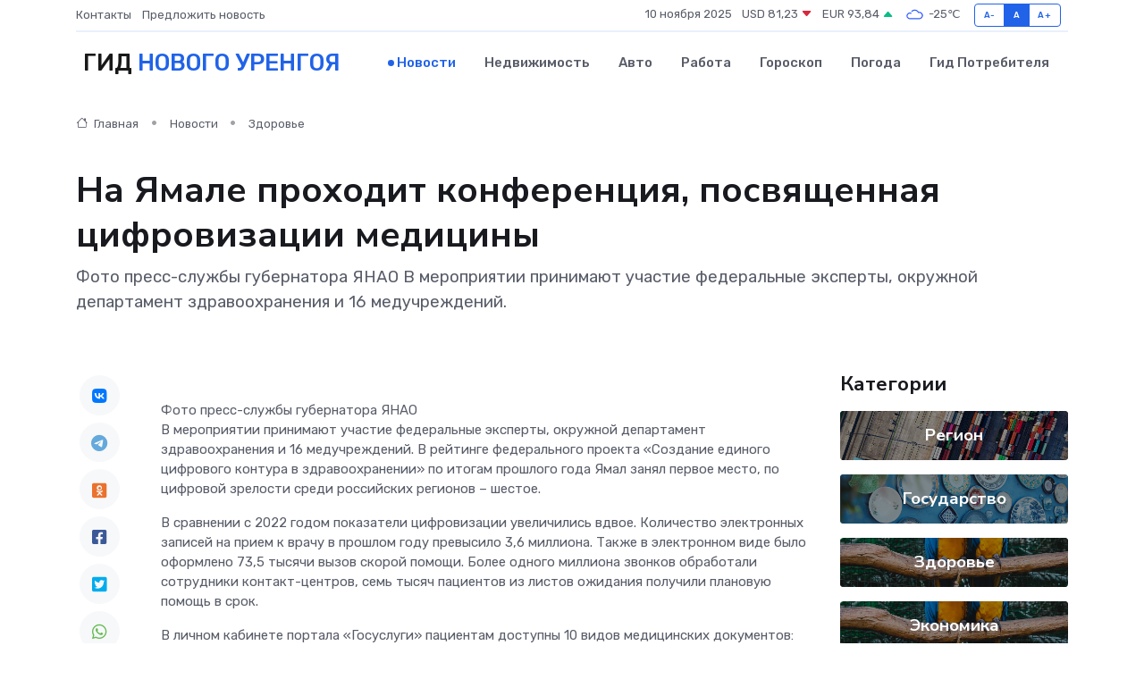

--- FILE ---
content_type: text/html; charset=UTF-8
request_url: https://novyj-urengoj-gid.ru/news/zdorove/na-yamale-prohodit-konferenciya-posvyaschennaya-cifrovizacii-mediciny.htm
body_size: 9918
content:
<!DOCTYPE html>
<html lang="ru">
<head>
	<meta charset="utf-8">
	<meta name="csrf-token" content="4eEakGIr5EeW0zNrxBuJ6ed8k2mf8b4GxQfdBapb">
    <meta http-equiv="X-UA-Compatible" content="IE=edge">
    <meta name="viewport" content="width=device-width, initial-scale=1">
    <title>На Ямале проходит конференция, посвященная цифровизации медицины - новости Нового Уренгоя</title>
    <meta name="description" property="description" content="Фото пресс-службы губернатора ЯНАО В мероприятии принимают участие федеральные эксперты, окружной департамент здравоохранения и 16 медучреждений.">
    
    <meta property="fb:pages" content="105958871990207" />
    <link rel="shortcut icon" type="image/x-icon" href="https://novyj-urengoj-gid.ru/favicon.svg">
    <link rel="canonical" href="https://novyj-urengoj-gid.ru/news/zdorove/na-yamale-prohodit-konferenciya-posvyaschennaya-cifrovizacii-mediciny.htm">
    <link rel="preconnect" href="https://fonts.gstatic.com">
    <link rel="dns-prefetch" href="https://fonts.googleapis.com">
    <link rel="dns-prefetch" href="https://pagead2.googlesyndication.com">
    <link rel="dns-prefetch" href="https://res.cloudinary.com">
    <link href="https://fonts.googleapis.com/css2?family=Nunito+Sans:wght@400;700&family=Rubik:wght@400;500;700&display=swap" rel="stylesheet">
    <link rel="stylesheet" type="text/css" href="https://novyj-urengoj-gid.ru/assets/font-awesome/css/all.min.css">
    <link rel="stylesheet" type="text/css" href="https://novyj-urengoj-gid.ru/assets/bootstrap-icons/bootstrap-icons.css">
    <link rel="stylesheet" type="text/css" href="https://novyj-urengoj-gid.ru/assets/tiny-slider/tiny-slider.css">
    <link rel="stylesheet" type="text/css" href="https://novyj-urengoj-gid.ru/assets/glightbox/css/glightbox.min.css">
    <link rel="stylesheet" type="text/css" href="https://novyj-urengoj-gid.ru/assets/plyr/plyr.css">
    <link id="style-switch" rel="stylesheet" type="text/css" href="https://novyj-urengoj-gid.ru/assets/css/style.css">
    <link rel="stylesheet" type="text/css" href="https://novyj-urengoj-gid.ru/assets/css/style2.css">

    <meta name="twitter:card" content="summary">
    <meta name="twitter:site" content="@mysite">
    <meta name="twitter:title" content="На Ямале проходит конференция, посвященная цифровизации медицины - новости Нового Уренгоя">
    <meta name="twitter:description" content="Фото пресс-службы губернатора ЯНАО В мероприятии принимают участие федеральные эксперты, окружной департамент здравоохранения и 16 медучреждений.">
    <meta name="twitter:creator" content="@mysite">
    <meta name="twitter:image:src" content="https://res.cloudinary.com/djypomaya/image/upload/mpomgentzwq7vvmqysvm">
    <meta name="twitter:domain" content="novyj-urengoj-gid.ru">
    <meta name="twitter:card" content="summary_large_image" /><meta name="twitter:image" content="https://res.cloudinary.com/djypomaya/image/upload/mpomgentzwq7vvmqysvm">

    <meta property="og:url" content="http://novyj-urengoj-gid.ru/news/zdorove/na-yamale-prohodit-konferenciya-posvyaschennaya-cifrovizacii-mediciny.htm">
    <meta property="og:title" content="На Ямале проходит конференция, посвященная цифровизации медицины - новости Нового Уренгоя">
    <meta property="og:description" content="Фото пресс-службы губернатора ЯНАО В мероприятии принимают участие федеральные эксперты, окружной департамент здравоохранения и 16 медучреждений.">
    <meta property="og:type" content="website">
    <meta property="og:image" content="https://res.cloudinary.com/djypomaya/image/upload/mpomgentzwq7vvmqysvm">
    <meta property="og:locale" content="ru_RU">
    <meta property="og:site_name" content="Гид Нового Уренгоя">
    

    <link rel="image_src" href="https://res.cloudinary.com/djypomaya/image/upload/mpomgentzwq7vvmqysvm" />

    <link rel="alternate" type="application/rss+xml" href="https://novyj-urengoj-gid.ru/feed" title="Новый Уренгой: гид, новости, афиша">
        <script async src="https://pagead2.googlesyndication.com/pagead/js/adsbygoogle.js"></script>
    <script>
        (adsbygoogle = window.adsbygoogle || []).push({
            google_ad_client: "ca-pub-0899253526956684",
            enable_page_level_ads: true
        });
    </script>
        
    
    
    
    <script>if (window.top !== window.self) window.top.location.replace(window.self.location.href);</script>
    <script>if(self != top) { top.location=document.location;}</script>

<!-- Google tag (gtag.js) -->
<script async src="https://www.googletagmanager.com/gtag/js?id=G-71VQP5FD0J"></script>
<script>
  window.dataLayer = window.dataLayer || [];
  function gtag(){dataLayer.push(arguments);}
  gtag('js', new Date());

  gtag('config', 'G-71VQP5FD0J');
</script>
</head>
<body>
<script type="text/javascript" > (function(m,e,t,r,i,k,a){m[i]=m[i]||function(){(m[i].a=m[i].a||[]).push(arguments)}; m[i].l=1*new Date();k=e.createElement(t),a=e.getElementsByTagName(t)[0],k.async=1,k.src=r,a.parentNode.insertBefore(k,a)}) (window, document, "script", "https://mc.yandex.ru/metrika/tag.js", "ym"); ym(54007774, "init", {}); ym(86840228, "init", { clickmap:true, trackLinks:true, accurateTrackBounce:true, webvisor:true });</script> <noscript><div><img src="https://mc.yandex.ru/watch/54007774" style="position:absolute; left:-9999px;" alt="" /><img src="https://mc.yandex.ru/watch/86840228" style="position:absolute; left:-9999px;" alt="" /></div></noscript>
<script type="text/javascript">
    new Image().src = "//counter.yadro.ru/hit?r"+escape(document.referrer)+((typeof(screen)=="undefined")?"":";s"+screen.width+"*"+screen.height+"*"+(screen.colorDepth?screen.colorDepth:screen.pixelDepth))+";u"+escape(document.URL)+";h"+escape(document.title.substring(0,150))+";"+Math.random();
</script>
<!-- Rating@Mail.ru counter -->
<script type="text/javascript">
var _tmr = window._tmr || (window._tmr = []);
_tmr.push({id: "3138453", type: "pageView", start: (new Date()).getTime()});
(function (d, w, id) {
  if (d.getElementById(id)) return;
  var ts = d.createElement("script"); ts.type = "text/javascript"; ts.async = true; ts.id = id;
  ts.src = "https://top-fwz1.mail.ru/js/code.js";
  var f = function () {var s = d.getElementsByTagName("script")[0]; s.parentNode.insertBefore(ts, s);};
  if (w.opera == "[object Opera]") { d.addEventListener("DOMContentLoaded", f, false); } else { f(); }
})(document, window, "topmailru-code");
</script><noscript><div>
<img src="https://top-fwz1.mail.ru/counter?id=3138453;js=na" style="border:0;position:absolute;left:-9999px;" alt="Top.Mail.Ru" />
</div></noscript>
<!-- //Rating@Mail.ru counter -->

<header class="navbar-light navbar-sticky header-static">
    <div class="navbar-top d-none d-lg-block small">
        <div class="container">
            <div class="d-md-flex justify-content-between align-items-center my-1">
                <!-- Top bar left -->
                <ul class="nav">
                    <li class="nav-item">
                        <a class="nav-link ps-0" href="https://novyj-urengoj-gid.ru/contacts">Контакты</a>
                    </li>
                    <li class="nav-item">
                        <a class="nav-link ps-0" href="https://novyj-urengoj-gid.ru/sendnews">Предложить новость</a>
                    </li>
                    
                </ul>
                <!-- Top bar right -->
                <div class="d-flex align-items-center">
                    
                    <ul class="list-inline mb-0 text-center text-sm-end me-3">
						<li class="list-inline-item">
							<span>10 ноября 2025</span>
						</li>
                        <li class="list-inline-item">
                            <a class="nav-link px-0" href="https://novyj-urengoj-gid.ru/currency">
                                <span>USD 81,23 <i class="bi bi-caret-down-fill text-danger"></i></span>
                            </a>
						</li>
                        <li class="list-inline-item">
                            <a class="nav-link px-0" href="https://novyj-urengoj-gid.ru/currency">
                                <span>EUR 93,84 <i class="bi bi-caret-up-fill text-success"></i></span>
                            </a>
						</li>
						<li class="list-inline-item">
                            <a class="nav-link px-0" href="https://novyj-urengoj-gid.ru/pogoda">
                                <svg xmlns="http://www.w3.org/2000/svg" width="25" height="25" viewBox="0 0 30 30"><path fill="#315EFB" fill-rule="evenodd" d="M25.036 13.066a4.948 4.948 0 0 1 0 5.868A4.99 4.99 0 0 1 20.99 21H8.507a4.49 4.49 0 0 1-3.64-1.86 4.458 4.458 0 0 1 0-5.281A4.491 4.491 0 0 1 8.506 12c.686 0 1.37.159 1.996.473a.5.5 0 0 1 .16.766l-.33.399a.502.502 0 0 1-.598.132 2.976 2.976 0 0 0-3.346.608 3.007 3.007 0 0 0 .334 4.532c.527.396 1.177.59 1.836.59H20.94a3.54 3.54 0 0 0 2.163-.711 3.497 3.497 0 0 0 1.358-3.206 3.45 3.45 0 0 0-.706-1.727A3.486 3.486 0 0 0 20.99 12.5c-.07 0-.138.016-.208.02-.328.02-.645.085-.947.192a.496.496 0 0 1-.63-.287 4.637 4.637 0 0 0-.445-.874 4.495 4.495 0 0 0-.584-.733A4.461 4.461 0 0 0 14.998 9.5a4.46 4.46 0 0 0-3.177 1.318 2.326 2.326 0 0 0-.135.147.5.5 0 0 1-.592.131 5.78 5.78 0 0 0-.453-.19.5.5 0 0 1-.21-.79A5.97 5.97 0 0 1 14.998 8a5.97 5.97 0 0 1 4.237 1.757c.398.399.704.85.966 1.319.262-.042.525-.076.79-.076a4.99 4.99 0 0 1 4.045 2.066zM0 0v30V0zm30 0v30V0z"></path></svg>
                                <span>-25&#8451;</span>
                            </a>
						</li>
					</ul>

                    <!-- Font size accessibility START -->
                    <div class="btn-group me-2" role="group" aria-label="font size changer">
                        <input type="radio" class="btn-check" name="fntradio" id="font-sm">
                        <label class="btn btn-xs btn-outline-primary mb-0" for="font-sm">A-</label>

                        <input type="radio" class="btn-check" name="fntradio" id="font-default" checked>
                        <label class="btn btn-xs btn-outline-primary mb-0" for="font-default">A</label>

                        <input type="radio" class="btn-check" name="fntradio" id="font-lg">
                        <label class="btn btn-xs btn-outline-primary mb-0" for="font-lg">A+</label>
                    </div>

                    
                </div>
            </div>
            <!-- Divider -->
            <div class="border-bottom border-2 border-primary opacity-1"></div>
        </div>
    </div>

    <!-- Logo Nav START -->
    <nav class="navbar navbar-expand-lg">
        <div class="container">
            <!-- Logo START -->
            <a class="navbar-brand" href="https://novyj-urengoj-gid.ru" style="text-align: end;">
                
                			<span class="ms-2 fs-3 text-uppercase fw-normal">Гид <span style="color: #2163e8;">Нового Уренгоя</span></span>
                            </a>
            <!-- Logo END -->

            <!-- Responsive navbar toggler -->
            <button class="navbar-toggler ms-auto" type="button" data-bs-toggle="collapse"
                data-bs-target="#navbarCollapse" aria-controls="navbarCollapse" aria-expanded="false"
                aria-label="Toggle navigation">
                <span class="text-body h6 d-none d-sm-inline-block">Menu</span>
                <span class="navbar-toggler-icon"></span>
            </button>

            <!-- Main navbar START -->
            <div class="collapse navbar-collapse" id="navbarCollapse">
                <ul class="navbar-nav navbar-nav-scroll mx-auto">
                                        <li class="nav-item"> <a class="nav-link active" href="https://novyj-urengoj-gid.ru/news">Новости</a></li>
                                        <li class="nav-item"> <a class="nav-link" href="https://novyj-urengoj-gid.ru/realty">Недвижимость</a></li>
                                        <li class="nav-item"> <a class="nav-link" href="https://novyj-urengoj-gid.ru/auto">Авто</a></li>
                                        <li class="nav-item"> <a class="nav-link" href="https://novyj-urengoj-gid.ru/job">Работа</a></li>
                                        <li class="nav-item"> <a class="nav-link" href="https://novyj-urengoj-gid.ru/horoscope">Гороскоп</a></li>
                                        <li class="nav-item"> <a class="nav-link" href="https://novyj-urengoj-gid.ru/pogoda">Погода</a></li>
                                        <li class="nav-item"> <a class="nav-link" href="https://novyj-urengoj-gid.ru/poleznoe">Гид потребителя</a></li>
                                    </ul>
            </div>
            <!-- Main navbar END -->

            
        </div>
    </nav>
    <!-- Logo Nav END -->
</header>
    <main>
        <!-- =======================
                Main content START -->
        <section class="pt-3 pb-lg-5">
            <div class="container" data-sticky-container>
                <div class="row">
                    <!-- Main Post START -->
                    <div class="col-lg-9">
                        <!-- Categorie Detail START -->
                        <div class="mb-4">
							<nav aria-label="breadcrumb" itemscope itemtype="http://schema.org/BreadcrumbList">
								<ol class="breadcrumb breadcrumb-dots">
									<li class="breadcrumb-item" itemprop="itemListElement" itemscope itemtype="http://schema.org/ListItem">
										<meta itemprop="name" content="Гид Нового Уренгоя">
										<meta itemprop="position" content="1">
										<meta itemprop="item" content="https://novyj-urengoj-gid.ru">
										<a itemprop="url" href="https://novyj-urengoj-gid.ru">
										<i class="bi bi-house me-1"></i> Главная
										</a>
									</li>
									<li class="breadcrumb-item" itemprop="itemListElement" itemscope itemtype="http://schema.org/ListItem">
										<meta itemprop="name" content="Новости">
										<meta itemprop="position" content="2">
										<meta itemprop="item" content="https://novyj-urengoj-gid.ru/news">
										<a itemprop="url" href="https://novyj-urengoj-gid.ru/news"> Новости</a>
									</li>
									<li class="breadcrumb-item" aria-current="page" itemprop="itemListElement" itemscope itemtype="http://schema.org/ListItem">
										<meta itemprop="name" content="Здоровье">
										<meta itemprop="position" content="3">
										<meta itemprop="item" content="https://novyj-urengoj-gid.ru/news/zdorove">
										<a itemprop="url" href="https://novyj-urengoj-gid.ru/news/zdorove"> Здоровье</a>
									</li>
									<li aria-current="page" itemprop="itemListElement" itemscope itemtype="http://schema.org/ListItem">
									<meta itemprop="name" content="На Ямале проходит конференция, посвященная цифровизации медицины">
									<meta itemprop="position" content="4" />
									<meta itemprop="item" content="https://novyj-urengoj-gid.ru/news/zdorove/na-yamale-prohodit-konferenciya-posvyaschennaya-cifrovizacii-mediciny.htm">
									</li>
								</ol>
							</nav>
						
                        </div>
                    </div>
                </div>
                <div class="row align-items-center">
                                                        <!-- Content -->
                    <div class="col-md-12 mt-4 mt-md-0">
                                            <h1 class="display-6">На Ямале проходит конференция, посвященная цифровизации медицины</h1>
                        <p class="lead">Фото пресс-службы губернатора ЯНАО

В мероприятии принимают участие федеральные эксперты, окружной департамент здравоохранения и 16 медучреждений.</p>
                    </div>
				                                    </div>
            </div>
        </section>
        <!-- =======================
        Main START -->
        <section class="pt-0">
            <div class="container position-relative" data-sticky-container>
                <div class="row">
                    <!-- Left sidebar START -->
                    <div class="col-md-1">
                        <div class="text-start text-lg-center mb-5" data-sticky data-margin-top="80" data-sticky-for="767">
                            <style>
                                .fa-vk::before {
                                    color: #07f;
                                }
                                .fa-telegram::before {
                                    color: #64a9dc;
                                }
                                .fa-facebook-square::before {
                                    color: #3b5998;
                                }
                                .fa-odnoklassniki-square::before {
                                    color: #eb722e;
                                }
                                .fa-twitter-square::before {
                                    color: #00aced;
                                }
                                .fa-whatsapp::before {
                                    color: #65bc54;
                                }
                                .fa-viber::before {
                                    color: #7b519d;
                                }
                                .fa-moimir svg {
                                    background-color: #168de2;
                                    height: 18px;
                                    width: 18px;
                                    background-size: 18px 18px;
                                    border-radius: 4px;
                                    margin-bottom: 2px;
                                }
                            </style>
                            <ul class="nav text-white-force">
                                <li class="nav-item">
                                    <a class="nav-link icon-md rounded-circle m-1 p-0 fs-5 bg-light" href="https://vk.com/share.php?url=https://novyj-urengoj-gid.ru/news/zdorove/na-yamale-prohodit-konferenciya-posvyaschennaya-cifrovizacii-mediciny.htm&title=На Ямале проходит конференция, посвященная цифровизации медицины - новости Нового Уренгоя&utm_source=share" rel="nofollow" target="_blank">
                                        <i class="fab fa-vk align-middle text-body"></i>
                                    </a>
                                </li>
                                <li class="nav-item">
                                    <a class="nav-link icon-md rounded-circle m-1 p-0 fs-5 bg-light" href="https://t.me/share/url?url=https://novyj-urengoj-gid.ru/news/zdorove/na-yamale-prohodit-konferenciya-posvyaschennaya-cifrovizacii-mediciny.htm&text=На Ямале проходит конференция, посвященная цифровизации медицины - новости Нового Уренгоя&utm_source=share" rel="nofollow" target="_blank">
                                        <i class="fab fa-telegram align-middle text-body"></i>
                                    </a>
                                </li>
                                <li class="nav-item">
                                    <a class="nav-link icon-md rounded-circle m-1 p-0 fs-5 bg-light" href="https://connect.ok.ru/offer?url=https://novyj-urengoj-gid.ru/news/zdorove/na-yamale-prohodit-konferenciya-posvyaschennaya-cifrovizacii-mediciny.htm&title=На Ямале проходит конференция, посвященная цифровизации медицины - новости Нового Уренгоя&utm_source=share" rel="nofollow" target="_blank">
                                        <i class="fab fa-odnoklassniki-square align-middle text-body"></i>
                                    </a>
                                </li>
                                <li class="nav-item">
                                    <a class="nav-link icon-md rounded-circle m-1 p-0 fs-5 bg-light" href="https://www.facebook.com/sharer.php?src=sp&u=https://novyj-urengoj-gid.ru/news/zdorove/na-yamale-prohodit-konferenciya-posvyaschennaya-cifrovizacii-mediciny.htm&title=На Ямале проходит конференция, посвященная цифровизации медицины - новости Нового Уренгоя&utm_source=share" rel="nofollow" target="_blank">
                                        <i class="fab fa-facebook-square align-middle text-body"></i>
                                    </a>
                                </li>
                                <li class="nav-item">
                                    <a class="nav-link icon-md rounded-circle m-1 p-0 fs-5 bg-light" href="https://twitter.com/intent/tweet?text=На Ямале проходит конференция, посвященная цифровизации медицины - новости Нового Уренгоя&url=https://novyj-urengoj-gid.ru/news/zdorove/na-yamale-prohodit-konferenciya-posvyaschennaya-cifrovizacii-mediciny.htm&utm_source=share" rel="nofollow" target="_blank">
                                        <i class="fab fa-twitter-square align-middle text-body"></i>
                                    </a>
                                </li>
                                <li class="nav-item">
                                    <a class="nav-link icon-md rounded-circle m-1 p-0 fs-5 bg-light" href="https://api.whatsapp.com/send?text=На Ямале проходит конференция, посвященная цифровизации медицины - новости Нового Уренгоя https://novyj-urengoj-gid.ru/news/zdorove/na-yamale-prohodit-konferenciya-posvyaschennaya-cifrovizacii-mediciny.htm&utm_source=share" rel="nofollow" target="_blank">
                                        <i class="fab fa-whatsapp align-middle text-body"></i>
                                    </a>
                                </li>
                                <li class="nav-item">
                                    <a class="nav-link icon-md rounded-circle m-1 p-0 fs-5 bg-light" href="viber://forward?text=На Ямале проходит конференция, посвященная цифровизации медицины - новости Нового Уренгоя https://novyj-urengoj-gid.ru/news/zdorove/na-yamale-prohodit-konferenciya-posvyaschennaya-cifrovizacii-mediciny.htm&utm_source=share" rel="nofollow" target="_blank">
                                        <i class="fab fa-viber align-middle text-body"></i>
                                    </a>
                                </li>
                                <li class="nav-item">
                                    <a class="nav-link icon-md rounded-circle m-1 p-0 fs-5 bg-light" href="https://connect.mail.ru/share?url=https://novyj-urengoj-gid.ru/news/zdorove/na-yamale-prohodit-konferenciya-posvyaschennaya-cifrovizacii-mediciny.htm&title=На Ямале проходит конференция, посвященная цифровизации медицины - новости Нового Уренгоя&utm_source=share" rel="nofollow" target="_blank">
                                        <i class="fab fa-moimir align-middle text-body"><svg viewBox='0 0 24 24' xmlns='http://www.w3.org/2000/svg'><path d='M8.889 9.667a1.333 1.333 0 100-2.667 1.333 1.333 0 000 2.667zm6.222 0a1.333 1.333 0 100-2.667 1.333 1.333 0 000 2.667zm4.77 6.108l-1.802-3.028a.879.879 0 00-1.188-.307.843.843 0 00-.313 1.166l.214.36a6.71 6.71 0 01-4.795 1.996 6.711 6.711 0 01-4.792-1.992l.217-.364a.844.844 0 00-.313-1.166.878.878 0 00-1.189.307l-1.8 3.028a.844.844 0 00.312 1.166.88.88 0 001.189-.307l.683-1.147a8.466 8.466 0 005.694 2.18 8.463 8.463 0 005.698-2.184l.685 1.151a.873.873 0 001.189.307.844.844 0 00.312-1.166z' fill='#FFF' fill-rule='evenodd'/></svg></i>
                                    </a>
                                </li>
                                
                            </ul>
                        </div>
                    </div>
                    <!-- Left sidebar END -->

                    <!-- Main Content START -->
                    <div class="col-md-10 col-lg-8 mb-5">
                        <div class="mb-4">
                                                    </div>
                        <div itemscope itemtype="http://schema.org/NewsArticle">
                            <meta itemprop="headline" content="На Ямале проходит конференция, посвященная цифровизации медицины">
                            <meta itemprop="identifier" content="https://novyj-urengoj-gid.ru/16324">
                            <span itemprop="articleBody">Фото пресс-службы губернатора ЯНАО <p> В мероприятии принимают участие федеральные эксперты, окружной департамент здравоохранения и 16 медучреждений.&nbsp;В рейтинге федерального проекта «Создание единого цифрового контура в здравоохранении» по итогам прошлого года Ямал занял первое место, по цифровой зрелости среди российских регионов – шестое. </p> <p> В сравнении с 2022 годом показатели цифровизации увеличились вдвое. Количество электронных записей на прием к врачу в прошлом году превысило 3,6 миллиона. Также в электронном виде было оформлено 73,5 тысячи вызов скорой помощи. Более одного миллиона звонков обработали сотрудники контакт-центров, семь тысяч пациентов из листов ожидания получили плановую помощь в срок. </p> <p> В личном кабинете портала «Госуслуги» пациентам доступны 10 видов медицинских документов: направление на госпитализацию, медико-социальную экспертизу, реабилитацию, обследование, консультацию специалиста, протоколы инструментальных исследований (результаты рентгена, УЗИ, КТ, лабораторных исследований, диспансеризации, профосмотров, рецепты на препараты). Документы пациенты могут скачать и отправить через электронную почту и мессенджеры. 
										</p>
											
											

										

                        



<p></p> <p> Более 10 миллионов электронных медицинских документов ямальские врачи направили в госреестр. Сегодня в информационной системе медикам доступны 662 тысячи электронных медкарт пациентов. </p> <p> Особое внимание – развитию сервисов искусственного интеллекта. С их помощью в прошлом году обработано 65 тысяч рентгеновских снимков. Нейросети анализируют результаты компьютерной томографии легких и позвоночника на предмет онкологии, коронавирусной инфекции и остеопороза. С помощью платформы Webiomed проанализированы электронные медицинские карты 339 тысяч пациентов на предмет выявления риска развития хронический заболеваний. </p> <p> С 8 по 10 августа правительство округа совместно с ПАО «Ростелеком» и ООО «РТ МИС» проведет межрегиональный форум организаторов здравоохранения «Арктика-2024. Здоровая цифровизация». </p> <p> С участием «РТ МИС» в этом году планируется создание новых сервисов по записи на прием и вызову врача на дом через «Госуслуги», развитие подсистемы диспансерного наблюдения. Также планируется добавить более 10 видов новых электронных документов. </p> <p> Проводимые мероприятия решают задачи нацпроекта «Здравоохранение». </p>

Поделитесь новостью в своих аккаунтах в соцсетях: СЛУЖБА ИНФОРМАЦИИ</span>
                        </div>
                                                                        <div><a href="https://noyabrsk-inform.ru/na-jamale-prohodit-konferencija-posvjashhennaja-cifrovizacii-jamalskoj-mediciny" target="_blank" rel="author">Источник</a></div>
                                                                        <div class="col-12 mt-3"><a href="https://novyj-urengoj-gid.ru/sendnews">Предложить новость</a></div>
                        <div class="col-12 mt-5">
                            <h2 class="my-3">Последние новости</h2>
                            <div class="row gy-4">
                                <!-- Card item START -->
<div class="col-sm-6">
    <div class="card" itemscope="" itemtype="http://schema.org/BlogPosting">
        <!-- Card img -->
        <div class="position-relative">
                        <img class="card-img" src="https://novyj-urengoj-gid.ru/images/noimg-420x315.png" alt="С Днём геолога!">
                    </div>
        <div class="card-body px-0 pt-3" itemprop="name">
            <h4 class="card-title" itemprop="headline"><a href="https://novyj-urengoj-gid.ru/news/gosudarstvo/s-dnem-geologa.htm"
                    class="btn-link text-reset fw-bold" itemprop="url">С Днём геолога!</a></h4>
            <p class="card-text" itemprop="articleBody">Уважаемые геологи, ветераны отрасли, рабочие и служащие геологических организаций округа!</p>
        </div>
        <meta itemprop="author" content="Редактор"/>
        <meta itemscope itemprop="mainEntityOfPage" itemType="https://schema.org/WebPage" itemid="https://novyj-urengoj-gid.ru/news/gosudarstvo/s-dnem-geologa.htm"/>
        <meta itemprop="dateModified" content="2025-04-06"/>
        <meta itemprop="datePublished" content="2025-04-06"/>
    </div>
</div>
<!-- Card item END -->
<!-- Card item START -->
<div class="col-sm-6">
    <div class="card" itemscope="" itemtype="http://schema.org/BlogPosting">
        <!-- Card img -->
        <div class="position-relative">
                        <img class="card-img" src="https://res.cloudinary.com/djypomaya/image/upload/c_fill,w_420,h_315,q_auto,g_face/qlchgwomqj7nx2lqbuiv" alt="Минстрой признал все города Ямала благоприятными для жизни" itemprop="image">
                    </div>
        <div class="card-body px-0 pt-3" itemprop="name">
            <h4 class="card-title" itemprop="headline"><a href="https://novyj-urengoj-gid.ru/news/region/minstroy-priznal-vse-goroda-yamala-blagopriyatnymi-dlya-zhizni.htm"
                    class="btn-link text-reset fw-bold" itemprop="url">Минстрой признал все города Ямала благоприятными для жизни</a></h4>
            <p class="card-text" itemprop="articleBody">Фото: Федор Воронов/«Ямал-Медиа» Все восемь городов ЯНАО по итогам 2024 года были признаны благоприятными для проживания согласно Индексу качества городской среды Министерства строительства и ЖКХ РФ.</p>
        </div>
        <meta itemprop="author" content="Редактор"/>
        <meta itemscope itemprop="mainEntityOfPage" itemType="https://schema.org/WebPage" itemid="https://novyj-urengoj-gid.ru/news/region/minstroy-priznal-vse-goroda-yamala-blagopriyatnymi-dlya-zhizni.htm"/>
        <meta itemprop="dateModified" content="2025-04-06"/>
        <meta itemprop="datePublished" content="2025-04-06"/>
    </div>
</div>
<!-- Card item END -->
<!-- Card item START -->
<div class="col-sm-6">
    <div class="card" itemscope="" itemtype="http://schema.org/BlogPosting">
        <!-- Card img -->
        <div class="position-relative">
                        <img class="card-img" src="https://res.cloudinary.com/djypomaya/image/upload/c_fill,w_420,h_315,q_auto,g_face/jzopibtc3ddc8nnywicj" alt="Все восемь городов Ямала признаны благоприятными для проживания" itemprop="image">
                    </div>
        <div class="card-body px-0 pt-3" itemprop="name">
            <h4 class="card-title" itemprop="headline"><a href="https://novyj-urengoj-gid.ru/news/region/vse-vosem-gorodov-yamala-priznany-blagopriyatnymi-dlya-prozhivaniya.htm"
                    class="btn-link text-reset fw-bold" itemprop="url">Все восемь городов Ямала признаны благоприятными для проживания</a></h4>
            <p class="card-text" itemprop="articleBody">Фото из архива редакции

Такие результаты получены в результате подсчета Министерством строительства и ЖКХ РФ индекса качества городской среды за 2024 год.</p>
        </div>
        <meta itemprop="author" content="Редактор"/>
        <meta itemscope itemprop="mainEntityOfPage" itemType="https://schema.org/WebPage" itemid="https://novyj-urengoj-gid.ru/news/region/vse-vosem-gorodov-yamala-priznany-blagopriyatnymi-dlya-prozhivaniya.htm"/>
        <meta itemprop="dateModified" content="2025-04-06"/>
        <meta itemprop="datePublished" content="2025-04-06"/>
    </div>
</div>
<!-- Card item END -->
<!-- Card item START -->
<div class="col-sm-6">
    <div class="card" itemscope="" itemtype="http://schema.org/BlogPosting">
        <!-- Card img -->
        <div class="position-relative">
            <img class="card-img" src="https://res.cloudinary.com/dyrkqtkvm/image/upload/c_fill,w_420,h_315,q_auto,g_face/dd3txzimvthknj2dpnk7" alt="Герои‑невидимки: 10 мест, где вы сталкиваетесь со стойками СОН ежедневно" itemprop="image">
        </div>
        <div class="card-body px-0 pt-3" itemprop="name">
            <h4 class="card-title" itemprop="headline"><a href="https://tumen-gid.ru/news/ekonomika/geroi-nevidimki-10-mest-gde-vy-stalkivaetes-so-stoykami-son-ezhednevno.htm" class="btn-link text-reset fw-bold" itemprop="url">Герои‑невидимки: 10 мест, где вы сталкиваетесь со стойками СОН ежедневно</a></h4>
            <p class="card-text" itemprop="articleBody">Железобетонные стойки СОН окружают нас повсюду — даже если мы не знаем, что это они</p>
        </div>
        <meta itemprop="author" content="Редактор"/>
        <meta itemscope itemprop="mainEntityOfPage" itemType="https://schema.org/WebPage" itemid="https://tumen-gid.ru/news/ekonomika/geroi-nevidimki-10-mest-gde-vy-stalkivaetes-so-stoykami-son-ezhednevno.htm"/>
        <meta itemprop="dateModified" content="2025-11-10"/>
        <meta itemprop="datePublished" content="2025-11-10"/>
    </div>
</div>
<!-- Card item END -->
                            </div>
                        </div>
						<div class="col-12 bg-primary bg-opacity-10 p-2 mt-3 rounded">
							На этом сайте представлены актуальные варианты, чтобы <a href="https://noyabrsk-gid.ru/realty">снять квартиру в Ноябрьске</a> на выгодных условиях
						</div>
                        <!-- Comments START -->
                        <div class="mt-5">
                            <h3>Комментарии (0)</h3>
                        </div>
                        <!-- Comments END -->
                        <!-- Reply START -->
                        <div>
                            <h3>Добавить комментарий</h3>
                            <small>Ваш email не публикуется. Обязательные поля отмечены *</small>
                            <form class="row g-3 mt-2">
                                <div class="col-md-6">
                                    <label class="form-label">Имя *</label>
                                    <input type="text" class="form-control" aria-label="First name">
                                </div>
                                <div class="col-md-6">
                                    <label class="form-label">Email *</label>
                                    <input type="email" class="form-control">
                                </div>
                                <div class="col-12">
                                    <label class="form-label">Текст комментария *</label>
                                    <textarea class="form-control" rows="3"></textarea>
                                </div>
                                <div class="col-12">
                                    <button type="submit" class="btn btn-primary">Оставить комментарий</button>
                                </div>
                            </form>
                        </div>
                        <!-- Reply END -->
                    </div>
                    <!-- Main Content END -->
                    <!-- Right sidebar START -->
                    <div class="col-lg-3 d-none d-lg-block">
                        <div data-sticky data-margin-top="80" data-sticky-for="991">
                            <!-- Categories -->
                            <div>
                                <h4 class="mb-3">Категории</h4>
                                                                    <!-- Category item -->
                                    <div class="text-center mb-3 card-bg-scale position-relative overflow-hidden rounded"
                                        style="background-image:url(https://novyj-urengoj-gid.ru/assets/images/blog/4by3/05.jpg); background-position: center left; background-size: cover;">
                                        <div class="bg-dark-overlay-4 p-3">
                                            <a href="https://novyj-urengoj-gid.ru/news/region"
                                                class="stretched-link btn-link fw-bold text-white h5">Регион</a>
                                        </div>
                                    </div>
                                                                    <!-- Category item -->
                                    <div class="text-center mb-3 card-bg-scale position-relative overflow-hidden rounded"
                                        style="background-image:url(https://novyj-urengoj-gid.ru/assets/images/blog/4by3/02.jpg); background-position: center left; background-size: cover;">
                                        <div class="bg-dark-overlay-4 p-3">
                                            <a href="https://novyj-urengoj-gid.ru/news/gosudarstvo"
                                                class="stretched-link btn-link fw-bold text-white h5">Государство</a>
                                        </div>
                                    </div>
                                                                    <!-- Category item -->
                                    <div class="text-center mb-3 card-bg-scale position-relative overflow-hidden rounded"
                                        style="background-image:url(https://novyj-urengoj-gid.ru/assets/images/blog/4by3/03.jpg); background-position: center left; background-size: cover;">
                                        <div class="bg-dark-overlay-4 p-3">
                                            <a href="https://novyj-urengoj-gid.ru/news/zdorove"
                                                class="stretched-link btn-link fw-bold text-white h5">Здоровье</a>
                                        </div>
                                    </div>
                                                                    <!-- Category item -->
                                    <div class="text-center mb-3 card-bg-scale position-relative overflow-hidden rounded"
                                        style="background-image:url(https://novyj-urengoj-gid.ru/assets/images/blog/4by3/03.jpg); background-position: center left; background-size: cover;">
                                        <div class="bg-dark-overlay-4 p-3">
                                            <a href="https://novyj-urengoj-gid.ru/news/ekonomika"
                                                class="stretched-link btn-link fw-bold text-white h5">Экономика</a>
                                        </div>
                                    </div>
                                                                    <!-- Category item -->
                                    <div class="text-center mb-3 card-bg-scale position-relative overflow-hidden rounded"
                                        style="background-image:url(https://novyj-urengoj-gid.ru/assets/images/blog/4by3/06.jpg); background-position: center left; background-size: cover;">
                                        <div class="bg-dark-overlay-4 p-3">
                                            <a href="https://novyj-urengoj-gid.ru/news/politika"
                                                class="stretched-link btn-link fw-bold text-white h5">Политика</a>
                                        </div>
                                    </div>
                                                                    <!-- Category item -->
                                    <div class="text-center mb-3 card-bg-scale position-relative overflow-hidden rounded"
                                        style="background-image:url(https://novyj-urengoj-gid.ru/assets/images/blog/4by3/06.jpg); background-position: center left; background-size: cover;">
                                        <div class="bg-dark-overlay-4 p-3">
                                            <a href="https://novyj-urengoj-gid.ru/news/nauka-i-obrazovanie"
                                                class="stretched-link btn-link fw-bold text-white h5">Наука и Образование</a>
                                        </div>
                                    </div>
                                                                    <!-- Category item -->
                                    <div class="text-center mb-3 card-bg-scale position-relative overflow-hidden rounded"
                                        style="background-image:url(https://novyj-urengoj-gid.ru/assets/images/blog/4by3/05.jpg); background-position: center left; background-size: cover;">
                                        <div class="bg-dark-overlay-4 p-3">
                                            <a href="https://novyj-urengoj-gid.ru/news/proisshestviya"
                                                class="stretched-link btn-link fw-bold text-white h5">Происшествия</a>
                                        </div>
                                    </div>
                                                                    <!-- Category item -->
                                    <div class="text-center mb-3 card-bg-scale position-relative overflow-hidden rounded"
                                        style="background-image:url(https://novyj-urengoj-gid.ru/assets/images/blog/4by3/05.jpg); background-position: center left; background-size: cover;">
                                        <div class="bg-dark-overlay-4 p-3">
                                            <a href="https://novyj-urengoj-gid.ru/news/religiya"
                                                class="stretched-link btn-link fw-bold text-white h5">Религия</a>
                                        </div>
                                    </div>
                                                                    <!-- Category item -->
                                    <div class="text-center mb-3 card-bg-scale position-relative overflow-hidden rounded"
                                        style="background-image:url(https://novyj-urengoj-gid.ru/assets/images/blog/4by3/08.jpg); background-position: center left; background-size: cover;">
                                        <div class="bg-dark-overlay-4 p-3">
                                            <a href="https://novyj-urengoj-gid.ru/news/kultura"
                                                class="stretched-link btn-link fw-bold text-white h5">Культура</a>
                                        </div>
                                    </div>
                                                                    <!-- Category item -->
                                    <div class="text-center mb-3 card-bg-scale position-relative overflow-hidden rounded"
                                        style="background-image:url(https://novyj-urengoj-gid.ru/assets/images/blog/4by3/06.jpg); background-position: center left; background-size: cover;">
                                        <div class="bg-dark-overlay-4 p-3">
                                            <a href="https://novyj-urengoj-gid.ru/news/sport"
                                                class="stretched-link btn-link fw-bold text-white h5">Спорт</a>
                                        </div>
                                    </div>
                                                                    <!-- Category item -->
                                    <div class="text-center mb-3 card-bg-scale position-relative overflow-hidden rounded"
                                        style="background-image:url(https://novyj-urengoj-gid.ru/assets/images/blog/4by3/06.jpg); background-position: center left; background-size: cover;">
                                        <div class="bg-dark-overlay-4 p-3">
                                            <a href="https://novyj-urengoj-gid.ru/news/obschestvo"
                                                class="stretched-link btn-link fw-bold text-white h5">Общество</a>
                                        </div>
                                    </div>
                                                            </div>
                        </div>
                    </div>
                    <!-- Right sidebar END -->
                </div>
        </section>
    </main>
<footer class="bg-dark pt-5">
    
    <!-- Footer copyright START -->
    <div class="bg-dark-overlay-3 mt-5">
        <div class="container">
            <div class="row align-items-center justify-content-md-between py-4">
                <div class="col-md-6">
                    <!-- Copyright -->
                    <div class="text-center text-md-start text-primary-hover text-muted">
                        &#169;2025 Новый Уренгой. Все права защищены.
                    </div>
                </div>
                
            </div>
        </div>
    </div>
    <!-- Footer copyright END -->
    <script type="application/ld+json">
        {"@context":"https:\/\/schema.org","@type":"Organization","name":"\u041d\u043e\u0432\u044b\u0439 \u0423\u0440\u0435\u043d\u0433\u043e\u0439 - \u0433\u0438\u0434, \u043d\u043e\u0432\u043e\u0441\u0442\u0438, \u0430\u0444\u0438\u0448\u0430","url":"https:\/\/novyj-urengoj-gid.ru","sameAs":["https:\/\/vk.com\/public208071054","https:\/\/t.me\/nur_gid"]}
    </script>
</footer>
<!-- Back to top -->
<div class="back-top"><i class="bi bi-arrow-up-short"></i></div>
<script src="https://novyj-urengoj-gid.ru/assets/bootstrap/js/bootstrap.bundle.min.js"></script>
<script src="https://novyj-urengoj-gid.ru/assets/tiny-slider/tiny-slider.js"></script>
<script src="https://novyj-urengoj-gid.ru/assets/sticky-js/sticky.min.js"></script>
<script src="https://novyj-urengoj-gid.ru/assets/glightbox/js/glightbox.min.js"></script>
<script src="https://novyj-urengoj-gid.ru/assets/plyr/plyr.js"></script>
<script src="https://novyj-urengoj-gid.ru/assets/js/functions.js"></script>
<script src="https://yastatic.net/share2/share.js" async></script>
<script defer src="https://static.cloudflareinsights.com/beacon.min.js/vcd15cbe7772f49c399c6a5babf22c1241717689176015" integrity="sha512-ZpsOmlRQV6y907TI0dKBHq9Md29nnaEIPlkf84rnaERnq6zvWvPUqr2ft8M1aS28oN72PdrCzSjY4U6VaAw1EQ==" data-cf-beacon='{"version":"2024.11.0","token":"82d673987d64450e85eb48b49e615ae2","r":1,"server_timing":{"name":{"cfCacheStatus":true,"cfEdge":true,"cfExtPri":true,"cfL4":true,"cfOrigin":true,"cfSpeedBrain":true},"location_startswith":null}}' crossorigin="anonymous"></script>
</body>
</html>


--- FILE ---
content_type: text/html; charset=utf-8
request_url: https://www.google.com/recaptcha/api2/aframe
body_size: 269
content:
<!DOCTYPE HTML><html><head><meta http-equiv="content-type" content="text/html; charset=UTF-8"></head><body><script nonce="BU58T14TuIFYEazctgWFDw">/** Anti-fraud and anti-abuse applications only. See google.com/recaptcha */ try{var clients={'sodar':'https://pagead2.googlesyndication.com/pagead/sodar?'};window.addEventListener("message",function(a){try{if(a.source===window.parent){var b=JSON.parse(a.data);var c=clients[b['id']];if(c){var d=document.createElement('img');d.src=c+b['params']+'&rc='+(localStorage.getItem("rc::a")?sessionStorage.getItem("rc::b"):"");window.document.body.appendChild(d);sessionStorage.setItem("rc::e",parseInt(sessionStorage.getItem("rc::e")||0)+1);localStorage.setItem("rc::h",'1762731584144');}}}catch(b){}});window.parent.postMessage("_grecaptcha_ready", "*");}catch(b){}</script></body></html>